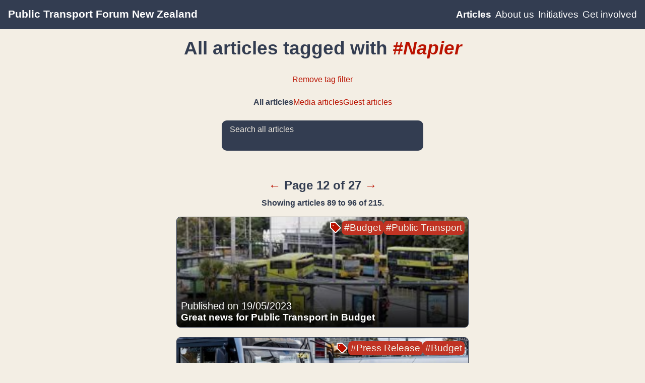

--- FILE ---
content_type: text/html; charset=utf-8
request_url: https://publictransportforum.nz/articles/tag/napier/12/
body_size: 7458
content:
<!DOCTYPE html><html lang="en-NZ" data-astro-cid-xiqzpj5e> <head><meta charset="utf-8"><meta name="viewport" content="width=device-width"><meta name="robots" content="noindex"><title>All articles tagged with #Napier
	(page 12 of 27) | PTF New Zealand</title><!-- Only preload the two fonts used initally --><link rel="preload" as="font" href="/fonts/atkinson-hyperlegible/atkinson-hyperlegible-v7-latin-ext_latin-regular.woff2" type="font/woff2"><link rel="preload" as="font" href="/fonts/manrope/manrope-v11-latin-800.woff2" type="font/woff2"><link rel="icon" type="image/png" href="/train-icon-144.png"><!-- Built with Astro since v0.21.0 🚀 --><meta name="generator" content="Astro v4.16.19"><!-- Built at: 5/01/2026, 11:26:29 am (Time Zone: Pacific/Auckland, Locale: en-NZ) --><meta name="theme-color" content="#333d51"><link rel="canonical" href="https://www.publictransportforum.nz/articles/tag/napier/12/"><meta name="description" content="Great news for Public Transport in Budget, PTUA - press release on Budget, A reality check on our regional transport dreams, Inter-Region Travel Options in New "><meta property="og:title" content="All articles tagged with #Napier
	(page 12 of 27)"><meta property="og:type" content="website"><meta property="og:image" content="https://www.publictransportforum.nz//img/homepage-banner-image.jpg"><meta property="og:url" content="https://www.publictransportforum.nz/articles/tag/napier/12/"><meta property="og:image:alt" content="Banner image"><meta property="og:description" content="Great news for Public Transport in Budget, PTUA - press release on Budget, A reality check on our regional transport dreams, Inter-Region Travel Options in New Zealand, Why won't we invest in the rail services we need?, Just how hopeless is KiwiRail?, Passenger rail is ripe for revival, Fijian bus operators worried as drivers leave for New Zealand"><meta property="og:locale" content="en_NZ"><meta property="og:siteName" content="Public Transport Forum New Zealand"><meta property="article:section" content="Public transport"><meta property="article:publishedTime" content="2026-01-04T22:26:59Z"><meta property="article:tag" content="public transport"><meta property="article:tag" content="transport"><meta property="article:tag" content="NZ"><meta property="article:tag" content="New Zealand"><meta property="article:tag" content="trains"><meta property="article:tag" content="buses"><meta name="twitter:card" content="summary"><!-- RSS Feed auto-discovery tags --><link rel="alternate" type="application/rss+xml" title="Public Transport Forum New Zealand" href="https://www.publictransportforum.nz/feeds/articles.rss.2.0.xml"><link rel="alternate" type="application/atom+xml" title="Public Transport Forum New Zealand" href="https://www.publictransportforum.nz/feeds/articles.atom.1.0.xml"><link rel="alternate" type="application/json" title="Public Transport Forum New Zealand" href="https://www.publictransportforum.nz/feeds/articles.json-feed.1.0.json"><style>.pagination[data-astro-cid-6odiemlo]{align-items:center;display:flex;flex-direction:column;width:100%}.pagination[data-astro-cid-6odiemlo]>[data-astro-cid-6odiemlo]{color:var(--heading-text-colour);font-family:var(--heading-font);font-size:18pt;font-weight:700;line-height:1.4}.pagination[data-astro-cid-6odiemlo]>.article-count[data-astro-cid-6odiemlo]{font-size:12pt;margin-top:var(--spacing);text-align:center}.controls .pagination-link{font-weight:400}@media print{.controls .pagination-link{display:none}}#search-wrapper[data-astro-cid-xuouire3]{height:80px;position:relative;z-index:2;--expanded-width:min(100%,623px);width:var(--expanded-width)}#search[data-astro-cid-xuouire3]{background-color:var(--floating-surface-background-colour);border-radius:10px;color:var(--floating-surface-text-colour);height:auto;left:50%;max-width:var(--expanded-width);position:relative;transform:translate(-50%);width:min(100%,400px);--gap:calc(var(--spacing)*2);box-shadow:0;display:flex;flex-direction:column;overflow:hidden}#search[data-astro-cid-xuouire3]:focus-within{box-shadow:0 2px 14px #000000bf;width:var(--expanded-width)}#results-status-text[data-astro-cid-xuouire3],#search-bar[data-astro-cid-xuouire3] label[data-astro-cid-xuouire3],#search[data-astro-cid-xuouire3]{user-select:none}#search-bar[data-astro-cid-xuouire3]{display:flex}#search-bar[data-astro-cid-xuouire3] label[data-astro-cid-xuouire3]{color:var(--floating-surface-secondary-text-colour);font-size:medium;left:var(--gap);position:absolute;top:var(--spacing);z-index:1}#search-bar-input[data-astro-cid-xuouire3]{background-color:transparent;color:var(--floating-surface-text-colour);font-size:x-large;height:100%;outline:none;padding:calc(var(--gap)/2);padding-left:var(--gap);padding-top:calc(var(--gap)*1.5);width:100%}#search-bar[data-astro-cid-xuouire3]:focus-within #search-bar-input[data-astro-cid-xuouire3]{padding:var(--gap);padding-top:calc(var(--gap)*2)}#search-bar-submit[data-astro-cid-xuouire3]{aspect-ratio:1/1;display:block;height:100%}#search-results[data-astro-cid-xuouire3]{border-top:1px solid var(--floating-surface-text-colour);display:none;height:0;padding:var(--gap);width:100%}#search[data-astro-cid-xuouire3]:focus-within #search-results[data-astro-cid-xuouire3]{display:block;height:auto;max-height:65vh;overflow-y:auto}#search-results mark{background-color:var(--floating-surface-highlight-text-colour);color:var(--not-black);text-decoration-color:var(--not-black)}.search-result{color:var(--floating-surface-text-colour);display:flex;flex-direction:column;text-decoration:none}.search-result-title{font-weight:700}@media print{#search[data-astro-cid-xuouire3]{display:none}}@media (prefers-reduced-motion:no-preference){#search-bar[data-astro-cid-xuouire3],#search-results[data-astro-cid-xuouire3],#search[data-astro-cid-xuouire3]{transition-duration:.25s}}.article-list[data-astro-cid-v3nvcy7o]{--flow-space:1em;display:flex;flex-direction:column;list-style-type:none}.articles-list-wrapper-actually-center-it{align-items:center;display:flex;flex-direction:column}.header[data-astro-cid-v3nvcy7o]{line-height:32pt;margin-top:var(--spacing);text-align:center}.weird-width-stuff[data-astro-cid-v3nvcy7o]{max-width:calc(var(--spacing)*80)}.tag-text[data-astro-cid-v3nvcy7o]{color:var(--button-colour);font-style:italic}.article-filters[data-astro-cid-v3nvcy7o]{display:flex;flex-wrap:wrap;gap:var(--flow-space);justify-content:center;line-height:6pt;width:100%}.article-filters>.current{color:var(--heading-text-colour);font-weight:700}.article-list>li{width:100%}@media print{.article-filters[data-astro-cid-v3nvcy7o],.clear-filter-link[data-astro-cid-v3nvcy7o]{display:none}}
</style>
<link rel="stylesheet" href="/_astro/_page_.0q7dVc7H.css">
<style>.tag-link[data-astro-cid-lpyjduyx]{--tag-link-background:var(--button-text-colour);--tag-link-text:var(--button-colour);--tag-link-border-colour:currentColor;--tag-link-hover-background:var(--tag-link-background);--tag-link-hover-text:var(--tag-link-text);--tag-link-hover-border-colour:var(--tag-link-border-colour);background:var(--tag-link-background);border:1px solid var(--tag-link-border-colour);border-radius:var(--spacing);color:var(--tag-link-text);padding:calc(var(--spacing)/4);padding-left:calc(var(--spacing)/2);padding-right:calc(var(--spacing)/2);text-decoration:none}.tag-link[data-astro-cid-lpyjduyx].filled{--tag-link-background:var(--lighter-button-colour);--tag-link-text:var(--lighter-button-colour-text);--tag-link-border-colour:transparent;--tag-link-hover-background:var(--tag-link-background);--tag-link-hover-text:var(--tag-link-text);--tag-link-hover-border-colour:var(--tag-link-border-colour)}.tag-link[data-astro-cid-lpyjduyx]:hover{background-color:var(--tag-link-hover-background);border-color:var(--tag-link-hover-border-colour);color:var(--tag-link-hover-text);text-decoration:underline}.wrapper[data-astro-cid-5iq47twj]{display:flex;gap:var(--spacing);width:100%}.wrapper[data-astro-cid-5iq47twj].center{align-items:center;justify-content:center}.wrapper[data-astro-cid-5iq47twj].big{flex-direction:column}.tag-icon[data-astro-cid-5iq47twj],.tag-text[data-astro-cid-5iq47twj]{color:var(--button-colour)}.tags[data-astro-cid-5iq47twj]{display:flex;flex-wrap:wrap;gap:var(--spacing)}.center[data-astro-cid-5iq47twj] .tags[data-astro-cid-5iq47twj]{justify-content:center}.heading[data-astro-cid-5iq47twj]{font-size:var(--h5-font-size);font-weight:700}@media print{.wrapper[data-astro-cid-5iq47twj]{display:none}}
.article-card-wrapper[data-astro-cid-f26jqzk4]{background:transparent;height:calc(var(--spacing-unit)*4);list-style-type:none;max-width:calc(var(--spacing)*80);position:relative;width:100%}.article-card-content[data-astro-cid-f26jqzk4]{background-image:linear-gradient(0deg,#000000e6,#0000 85%);border:1px solid var(--heading-text-colour);border-radius:var(--spacing);color:var(--heading-text-colour);display:flex;flex-direction:column;height:220px;overflow:hidden;position:relative;text-decoration:none}.article-card-content[data-astro-cid-f26jqzk4]:hover{text-decoration:none}.article-card-content[data-astro-cid-f26jqzk4]:focus{border-style:dashed}.article-card-content[data-astro-cid-f26jqzk4]:focus,.article-card-content[data-astro-cid-f26jqzk4]:hover{border-color:var(--link-colour)}.article-card-content[data-astro-cid-f26jqzk4]:focus .external-domain[data-astro-cid-f26jqzk4],.article-card-content[data-astro-cid-f26jqzk4]:hover .external-domain[data-astro-cid-f26jqzk4]{text-decoration:underline}.tags[data-astro-cid-f26jqzk4]{align-items:center;gap:var(--spacing);position:absolute;right:var(--spacing);top:var(--spacing)}.info[data-astro-cid-f26jqzk4],.tags[data-astro-cid-f26jqzk4]{display:flex}.info[data-astro-cid-f26jqzk4]{--flow-space:var(--spacing);color:var(--white);flex:3;flex-direction:column;padding:var(--spacing)}.title-text[data-astro-cid-f26jqzk4]{font-family:var(--heading-font);font-weight:800}.article-card-content[data-astro-cid-f26jqzk4]:hover .title-text[data-astro-cid-f26jqzk4]{text-decoration:underline}.meta[data-astro-cid-f26jqzk4]{align-items:center;display:flex}.thumbnail[data-astro-cid-f26jqzk4]{height:100%;left:0;object-fit:cover;position:absolute;top:0;width:100%;z-index:-1}.info[data-astro-cid-f26jqzk4]{flex-direction:column-reverse}.meta[data-astro-cid-f26jqzk4]{font-size:var(--normal-text)}.external-domain[data-astro-cid-f26jqzk4],.external-icon{margin-left:var(--spacing)}@media (max-width:600px){.external-domain[data-astro-cid-f26jqzk4],.tags[data-astro-cid-f26jqzk4]{display:none}}@media print{.article-card-wrapper[data-astro-cid-f26jqzk4]{border:0;border-radius:0;overflow:initial}.info[data-astro-cid-f26jqzk4]{padding-top:0}.meta[data-astro-cid-f26jqzk4] em[data-astro-cid-f26jqzk4]{font-style:normal}}
</style><script type="module">const n=document.getElementById("search-bar"),r=document.getElementById("search-results-list"),t=document.getElementById("results-status-text");let i=[];n.addEventListener("submit",async l=>{l.preventDefault();const c=new FormData(n).get("q").toString().trim();if(!window.pagefind){console.info("Submitetd before pagefind loaded!"),t.innerText="Search is still loading... please wait";return}t.innerText="Loading...",r.innerHTML="";const d=(await window.pagefind.search(c)).results;t.innerText="",i=d.map(async a=>{const e=await a.data();if(!a)return;const s=document.createElement("ul");return s.innerHTML=`<a href="${e.url}" class="search-result">
				<span class="search-result-title">${e.meta.title}</span>
				<span class="search-result-excerpt">${e.excerpt}</span>
			</a>`,r.appendChild(s),[e,s]})});n.addEventListener("blur",()=>{i.length==0&&(t.innerText="Type something and press enter to search.")},!0);
</script>
<script type="module" src="/_astro/page.D2ytOAYA.js"></script></head> <body data-astro-cid-xiqzpj5e> <nav class="header-wrapper" data-astro-cid-5knycien style="--short-title-text: &#34;PTF New Zealand&#34;;"> <a class="link-to-homepage" href="/" data-astro-cid-5knycien style="--short-title-text: &#34;PTF New Zealand&#34;;"><span class="link-to-homepage-text" data-astro-cid-5knycien style="--short-title-text: &#34;PTF New Zealand&#34;;">Public Transport Forum New Zealand</span> </a> <div class="nav-items" data-astro-cid-5knycien style="--short-title-text: &#34;PTF New Zealand&#34;;"> <a href="/articles" class="navbar-link current-page" data-astro-cid-5knycien style="--short-title-text: &#34;PTF New Zealand&#34;;"> Articles </a><a href="/about" class="navbar-link" data-astro-cid-5knycien style="--short-title-text: &#34;PTF New Zealand&#34;;"> About us </a><a href="/initiatives" class="navbar-link" data-astro-cid-5knycien style="--short-title-text: &#34;PTF New Zealand&#34;;"> Initiatives </a><a href="/get-involved" class="navbar-link" data-astro-cid-5knycien style="--short-title-text: &#34;PTF New Zealand&#34;;"> Get involved </a> </div> </nav>  <main class="center-content articles-list-wrapper-actually-center-it flow main" id="content" data-astro-cid-xiqzpj5e>  <h1 class="header" data-astro-cid-v3nvcy7o style="--card-width: 623;"> All articles 
tagged with <span class="tag-text" data-astro-cid-v3nvcy7o style="--card-width: 623;">#Napier</span>  </h1> <a href="/articles" class="link clear-filter-link" data-astro-cid-v3nvcy7o style="--card-width: 623;">
Remove tag filter
</a><div class="article-filters" data-astro-cid-v3nvcy7o style="--card-width: 623;"> <span class="current filter-mode" data-astro-cid-v3nvcy7o>All articles</span><a href="/articles/media/tag/napier" class="link  filter-mode" data-astro-cid-v3nvcy7o>Media articles</a><a href="/articles/guest/tag/napier" class="link  filter-mode" data-astro-cid-v3nvcy7o>Guest articles</a> </div> <noscript><p data-astro-cid-xuouire3>
The search bar needs JavaScript enabled to work normally. It'll go to Google
		without JavaScript.
</p></noscript><div id="search-wrapper" data-astro-cid-xuouire3><search id="search" title="Search all articles" data-astro-cid-xuouire3><form id="search-bar" action="https://google.com/search" target="_blank" data-astro-cid-xuouire3><label for="search-bar-input" data-astro-cid-xuouire3>Search all articles</label><input type="search" autocomplete="off" id="search-bar-input" name="q" data-astro-cid-xuouire3><button id="search-bar-submit" type="submit" class="sr-and-tab-only" data-astro-cid-xuouire3>Search</button></form><div id="search-results" data-astro-cid-xuouire3><p id="results-status-text" data-astro-cid-xuouire3>Type something and press enter to search.</p><ul id="search-results-list" data-astro-cid-xuouire3></ul></div></search></div><script>
async function setupPagefind() {
	window.pagefind = await import("/pagefind/pagefind.js").then((pf) => {
		pf.init();
		return pf;
	});
}
setupPagefind();
</script> <div class="pagination" data-astro-cid-6odiemlo> <span class="controls" data-astro-cid-6odiemlo><a href="/articles/tag/napier/11" title="Previous page" aria-description="Link to previous page" class="link pagination-link" data-astro-cid-6odiemlo>
←
</a>
Page 12 of 27 <a href="/articles/tag/napier/13" title="Next page" aria-description="Link to next page" class="link pagination-link" data-astro-cid-6odiemlo>
→
</a> </span> <span class="article-count" data-astro-cid-6odiemlo>
Showing articles  89 to  96 of 215.
</span> </div>  <ul class="article-list flow no-bullets" data-astro-cid-v3nvcy7o style="--card-width: 623;">  <li data-pagefind-ignore class="article-card-wrapper" data-astro-cid-f26jqzk4> <a href="/articles/article/great-news-for-public-transport-in-budget-18-05-2023" class="article-card-content" data-astro-cid-f26jqzk4> <picture data-astro-cid-f26jqzk4> <source srcset="/img/metlink.jpg" type="image/avif"><source srcset="/img/metlink.jpg" type="image/webp"> <img src="/img/metlink.jpg" alt="" class="thumbnail" loading="lazy" data-astro-cid-f26jqzk4 width="623" height="220" decoding="async"> </picture> <div class="info flow" data-astro-cid-f26jqzk4> <div class="title-text" data-astro-cid-f26jqzk4> Great news for Public Transport in Budget </div> <div class="meta" data-astro-cid-f26jqzk4> <span class="published-at" data-astro-cid-f26jqzk4>Published on 19/05/2023</span>  </div> </div> </a><div class="tags" title="Tags" data-astro-cid-f26jqzk4> <svg xmlns="http://www.w3.org/2000/svg" width="24" height="24" viewBox="0 0 24 24" stroke-width="2" stroke-linecap="round" stroke-linejoin="round" class="icon feather feather-tag" title="Tags"> <use href="#icon-feather-tag" fill="var(--button-colour)" stroke="currentColor" style="color: var(--button-colour-text);" data-astro-cid-f26jqzk4></use> </svg> <a href="/articles/tag/budget" class="tag-link filled" data-astro-cid-lpyjduyx>
#Budget </a> <a href="/articles/tag/public-transport" class="tag-link filled" data-astro-cid-lpyjduyx>
#Public Transport </a>  </div> </li> <li data-pagefind-ignore class="article-card-wrapper" data-astro-cid-f26jqzk4> <a href="/articles/article/budget-fails-regional-public-transport-20-05-2023" class="article-card-content" data-astro-cid-f26jqzk4> <picture data-astro-cid-f26jqzk4> <source srcset="/img/akl-metro-a.jpg" type="image/avif"><source srcset="/img/akl-metro-a.jpg" type="image/webp"> <img src="/img/akl-metro-a.jpg" alt="" class="thumbnail" loading="lazy" data-astro-cid-f26jqzk4 width="623" height="220" decoding="async"> </picture> <div class="info flow" data-astro-cid-f26jqzk4> <div class="title-text" data-astro-cid-f26jqzk4> PTUA - press release on Budget </div> <div class="meta" data-astro-cid-f26jqzk4> <span class="published-at" data-astro-cid-f26jqzk4>Published on 19/05/2023</span>  </div> </div> </a><div class="tags" title="Tags" data-astro-cid-f26jqzk4> <svg xmlns="http://www.w3.org/2000/svg" width="24" height="24" viewBox="0 0 24 24" stroke-width="2" stroke-linecap="round" stroke-linejoin="round" class="icon feather feather-tag" title="Tags"> <use href="#icon-feather-tag" fill="var(--button-colour)" stroke="currentColor" style="color: var(--button-colour-text);" data-astro-cid-f26jqzk4></use> </svg> <a href="/articles/tag/press-release" class="tag-link filled" data-astro-cid-lpyjduyx>
#Press Release </a> <a href="/articles/tag/budget" class="tag-link filled" data-astro-cid-lpyjduyx>
#Budget </a>  </div> </li> <li data-pagefind-ignore class="article-card-wrapper" title="Click to view on thespinoff.co.nz" data-astro-cid-f26jqzk4> <a href="https://thespinoff.co.nz/society/15-05-2023/a-reality-check-on-our-regional-transport-dreams" rel="noopener noreferrer" target="_blank" class="article-card-content" data-astro-cid-f26jqzk4> <picture data-astro-cid-f26jqzk4> <source srcset="/img/capital-connection-b.jpg" type="image/avif"><source srcset="/img/capital-connection-b.jpg" type="image/webp"> <img src="/img/capital-connection-b.jpg" alt="" class="thumbnail" loading="lazy" data-astro-cid-f26jqzk4 width="623" height="220" decoding="async"> </picture> <div class="info flow" data-astro-cid-f26jqzk4> <div class="title-text" data-astro-cid-f26jqzk4> A reality check on our regional transport dreams </div> <div class="meta" data-astro-cid-f26jqzk4> <span class="published-at" data-astro-cid-f26jqzk4>Published on 16/05/2023</span>  <span class="external-domain" data-astro-cid-f26jqzk4>at thespinoff.co.nz</span> <span class="external-icon" data-astro-cid-f26jqzk4> <svg xmlns="http://www.w3.org/2000/svg" width="18" height="18" viewBox="0 0 24 24" stroke-width="2" stroke-linecap="round" stroke-linejoin="round" class="icon feather feather-external-link"> <use href="#icon-feather-external-link" fill="none" stroke="currentColor" style="color: var(--white)" data-astro-cid-f26jqzk4></use> </svg> </span>  </div> </div> </a><div class="tags" title="Tags" data-astro-cid-f26jqzk4> <svg xmlns="http://www.w3.org/2000/svg" width="24" height="24" viewBox="0 0 24 24" stroke-width="2" stroke-linecap="round" stroke-linejoin="round" class="icon feather feather-tag" title="Tags"> <use href="#icon-feather-tag" fill="var(--button-colour)" stroke="currentColor" style="color: var(--button-colour-text);" data-astro-cid-f26jqzk4></use> </svg> <a href="/articles/tag/connecting-communities" class="tag-link filled" data-astro-cid-lpyjduyx>
#Connecting Communities </a> <a href="/articles/tag/passenger-transport" class="tag-link filled" data-astro-cid-lpyjduyx>
#Passenger Transport </a>  </div> </li> <li data-pagefind-ignore class="article-card-wrapper" title="Click to view on leadingthecharge.org.nz" data-astro-cid-f26jqzk4> <a href="https://www.leadingthecharge.org.nz/all-news/leading-the-charge-blog/regional-travel-options/" rel="noopener noreferrer" target="_blank" class="article-card-content" data-astro-cid-f26jqzk4> <picture data-astro-cid-f26jqzk4> <source srcset="/img/capital-connection.jpg" type="image/avif"><source srcset="/img/capital-connection.jpg" type="image/webp"> <img src="/img/capital-connection.jpg" alt="" class="thumbnail" loading="lazy" data-astro-cid-f26jqzk4 width="623" height="220" decoding="async"> </picture> <div class="info flow" data-astro-cid-f26jqzk4> <div class="title-text" data-astro-cid-f26jqzk4> Inter-Region Travel Options in New Zealand </div> <div class="meta" data-astro-cid-f26jqzk4> <span class="published-at" data-astro-cid-f26jqzk4>Published on 16/05/2023</span>  <span class="external-domain" data-astro-cid-f26jqzk4>at leadingthecharge.org.nz</span> <span class="external-icon" data-astro-cid-f26jqzk4> <svg xmlns="http://www.w3.org/2000/svg" width="18" height="18" viewBox="0 0 24 24" stroke-width="2" stroke-linecap="round" stroke-linejoin="round" class="icon feather feather-external-link"> <use href="#icon-feather-external-link" fill="none" stroke="currentColor" style="color: var(--white)" data-astro-cid-f26jqzk4></use> </svg> </span>  </div> </div> </a><div class="tags" title="Tags" data-astro-cid-f26jqzk4> <svg xmlns="http://www.w3.org/2000/svg" width="24" height="24" viewBox="0 0 24 24" stroke-width="2" stroke-linecap="round" stroke-linejoin="round" class="icon feather feather-tag" title="Tags"> <use href="#icon-feather-tag" fill="var(--button-colour)" stroke="currentColor" style="color: var(--button-colour-text);" data-astro-cid-f26jqzk4></use> </svg> <a href="/articles/tag/connecting-communities" class="tag-link filled" data-astro-cid-lpyjduyx>
#Connecting Communities </a> <a href="/articles/tag/passenger-transport" class="tag-link filled" data-astro-cid-lpyjduyx>
#Passenger Transport </a>  </div> </li> <li data-pagefind-ignore class="article-card-wrapper" title="Click to view on 1news.co.nz" data-astro-cid-f26jqzk4> <a href="https://www.1news.co.nz/2023/05/04/john-campbell-why-wont-we-invest-in-the-rail-services-we-need/" rel="noopener noreferrer" target="_blank" class="article-card-content" data-astro-cid-f26jqzk4> <picture data-astro-cid-f26jqzk4> <source srcset="/img/northern-explorer.jpg" type="image/avif"><source srcset="/img/northern-explorer.jpg" type="image/webp"> <img src="/img/northern-explorer.jpg" alt="" class="thumbnail" loading="lazy" data-astro-cid-f26jqzk4 width="623" height="220" decoding="async"> </picture> <div class="info flow" data-astro-cid-f26jqzk4> <div class="title-text" data-astro-cid-f26jqzk4> Why won&apos;t we invest in the rail services we need? </div> <div class="meta" data-astro-cid-f26jqzk4> <span class="published-at" data-astro-cid-f26jqzk4>Published on 5/05/2023</span>  <span class="external-domain" data-astro-cid-f26jqzk4>at 1news.co.nz</span> <span class="external-icon" data-astro-cid-f26jqzk4> <svg xmlns="http://www.w3.org/2000/svg" width="18" height="18" viewBox="0 0 24 24" stroke-width="2" stroke-linecap="round" stroke-linejoin="round" class="icon feather feather-external-link"> <use href="#icon-feather-external-link" fill="none" stroke="currentColor" style="color: var(--white)" data-astro-cid-f26jqzk4></use> </svg> </span>  </div> </div> </a><div class="tags" title="Tags" data-astro-cid-f26jqzk4> <svg xmlns="http://www.w3.org/2000/svg" width="24" height="24" viewBox="0 0 24 24" stroke-width="2" stroke-linecap="round" stroke-linejoin="round" class="icon feather feather-tag" title="Tags"> <use href="#icon-feather-tag" fill="var(--button-colour)" stroke="currentColor" style="color: var(--button-colour-text);" data-astro-cid-f26jqzk4></use> </svg> <a href="/articles/tag/connecting-communities" class="tag-link filled" data-astro-cid-lpyjduyx>
#Connecting Communities </a> <a href="/articles/tag/trains" class="tag-link filled" data-astro-cid-lpyjduyx>
#Trains </a>  </div> </li> <li data-pagefind-ignore class="article-card-wrapper" title="Click to view on thespinoff.co.nz" data-astro-cid-f26jqzk4> <a href="https://thespinoff.co.nz/society/04-05-2023/just-how-hopeless-is-kiwirail" rel="noopener noreferrer" target="_blank" class="article-card-content" data-astro-cid-f26jqzk4> <picture data-astro-cid-f26jqzk4> <source srcset="/img/queensland-ngr.jpg" type="image/avif"><source srcset="/img/queensland-ngr.jpg" type="image/webp"> <img src="/img/queensland-ngr.jpg" alt="" class="thumbnail" loading="lazy" data-astro-cid-f26jqzk4 width="623" height="220" decoding="async"> </picture> <div class="info flow" data-astro-cid-f26jqzk4> <div class="title-text" data-astro-cid-f26jqzk4> Just how hopeless is KiwiRail? </div> <div class="meta" data-astro-cid-f26jqzk4> <span class="published-at" data-astro-cid-f26jqzk4>Published on 4/05/2023</span>  <span class="external-domain" data-astro-cid-f26jqzk4>at thespinoff.co.nz</span> <span class="external-icon" data-astro-cid-f26jqzk4> <svg xmlns="http://www.w3.org/2000/svg" width="18" height="18" viewBox="0 0 24 24" stroke-width="2" stroke-linecap="round" stroke-linejoin="round" class="icon feather feather-external-link"> <use href="#icon-feather-external-link" fill="none" stroke="currentColor" style="color: var(--white)" data-astro-cid-f26jqzk4></use> </svg> </span>  </div> </div> </a><div class="tags" title="Tags" data-astro-cid-f26jqzk4> <svg xmlns="http://www.w3.org/2000/svg" width="24" height="24" viewBox="0 0 24 24" stroke-width="2" stroke-linecap="round" stroke-linejoin="round" class="icon feather feather-tag" title="Tags"> <use href="#icon-feather-tag" fill="var(--button-colour)" stroke="currentColor" style="color: var(--button-colour-text);" data-astro-cid-f26jqzk4></use> </svg> <a href="/articles/tag/connecting-communities" class="tag-link filled" data-astro-cid-lpyjduyx>
#Connecting Communities </a> <a href="/articles/tag/trains" class="tag-link filled" data-astro-cid-lpyjduyx>
#Trains </a>  </div> </li> <li data-pagefind-ignore class="article-card-wrapper" title="Click to view on rnz.co.nz" data-astro-cid-f26jqzk4> <a href="https://www.rnz.co.nz/news/national/488995/passenger-rail-ripe-for-revival-we-ve-got-to-get-in-the-queue" rel="noopener noreferrer" target="_blank" class="article-card-content" data-astro-cid-f26jqzk4> <picture data-astro-cid-f26jqzk4> <source srcset="/img/northern-explorer.jpg" type="image/avif"><source srcset="/img/northern-explorer.jpg" type="image/webp"> <img src="/img/northern-explorer.jpg" alt="" class="thumbnail" loading="lazy" data-astro-cid-f26jqzk4 width="623" height="220" decoding="async"> </picture> <div class="info flow" data-astro-cid-f26jqzk4> <div class="title-text" data-astro-cid-f26jqzk4> Passenger rail is ripe for revival </div> <div class="meta" data-astro-cid-f26jqzk4> <span class="published-at" data-astro-cid-f26jqzk4>Published on 30/04/2023</span>  <span class="external-domain" data-astro-cid-f26jqzk4>at rnz.co.nz</span> <span class="external-icon" data-astro-cid-f26jqzk4> <svg xmlns="http://www.w3.org/2000/svg" width="18" height="18" viewBox="0 0 24 24" stroke-width="2" stroke-linecap="round" stroke-linejoin="round" class="icon feather feather-external-link"> <use href="#icon-feather-external-link" fill="none" stroke="currentColor" style="color: var(--white)" data-astro-cid-f26jqzk4></use> </svg> </span>  </div> </div> </a><div class="tags" title="Tags" data-astro-cid-f26jqzk4> <svg xmlns="http://www.w3.org/2000/svg" width="24" height="24" viewBox="0 0 24 24" stroke-width="2" stroke-linecap="round" stroke-linejoin="round" class="icon feather feather-tag" title="Tags"> <use href="#icon-feather-tag" fill="var(--button-colour)" stroke="currentColor" style="color: var(--button-colour-text);" data-astro-cid-f26jqzk4></use> </svg> <a href="/articles/tag/connecting-communities" class="tag-link filled" data-astro-cid-lpyjduyx>
#Connecting Communities </a> <a href="/articles/tag/trains" class="tag-link filled" data-astro-cid-lpyjduyx>
#Trains </a>  </div> </li> <li data-pagefind-ignore class="article-card-wrapper" title="Click to view on stuff.co.nz" data-astro-cid-f26jqzk4> <a href="https://www.stuff.co.nz/pou-tiaki/131754887/fijian-bus-operators-worried-as-drivers-leave-for-new-zealand" rel="noopener noreferrer" target="_blank" class="article-card-content" data-astro-cid-f26jqzk4> <picture data-astro-cid-f26jqzk4> <source srcset="/img/akl-metro.jpg" type="image/avif"><source srcset="/img/akl-metro.jpg" type="image/webp"> <img src="/img/akl-metro.jpg" alt="" class="thumbnail" loading="lazy" data-astro-cid-f26jqzk4 width="623" height="220" decoding="async"> </picture> <div class="info flow" data-astro-cid-f26jqzk4> <div class="title-text" data-astro-cid-f26jqzk4> Fijian bus operators worried as drivers leave for New Zealand </div> <div class="meta" data-astro-cid-f26jqzk4> <span class="published-at" data-astro-cid-f26jqzk4>Published on 15/04/2023</span>  <span class="external-domain" data-astro-cid-f26jqzk4>at stuff.co.nz</span> <span class="external-icon" data-astro-cid-f26jqzk4> <svg xmlns="http://www.w3.org/2000/svg" width="18" height="18" viewBox="0 0 24 24" stroke-width="2" stroke-linecap="round" stroke-linejoin="round" class="icon feather feather-external-link"> <use href="#icon-feather-external-link" fill="none" stroke="currentColor" style="color: var(--white)" data-astro-cid-f26jqzk4></use> </svg> </span>  </div> </div> </a><div class="tags" title="Tags" data-astro-cid-f26jqzk4> <svg xmlns="http://www.w3.org/2000/svg" width="24" height="24" viewBox="0 0 24 24" stroke-width="2" stroke-linecap="round" stroke-linejoin="round" class="icon feather feather-tag" title="Tags"> <use href="#icon-feather-tag" fill="var(--button-colour)" stroke="currentColor" style="color: var(--button-colour-text);" data-astro-cid-f26jqzk4></use> </svg> <a href="/articles/tag/public-transport" class="tag-link filled" data-astro-cid-lpyjduyx>
#Public Transport </a> <a href="/articles/tag/buses" class="tag-link filled" data-astro-cid-lpyjduyx>
#Buses </a>  </div> </li>  </ul> <div class="pagination" data-astro-cid-6odiemlo> <span class="controls" data-astro-cid-6odiemlo><a href="/articles/tag/napier/11" title="Previous page" aria-description="Link to previous page" class="link pagination-link" data-astro-cid-6odiemlo>
←
</a>
Page 12 of 27 <a href="/articles/tag/napier/13" title="Next page" aria-description="Link to next page" class="link pagination-link" data-astro-cid-6odiemlo>
→
</a> </span>  </div>  <div class="weird-width-stuff" data-astro-cid-v3nvcy7o style="--card-width: 623;"> <div data-pagefind-ignore class="wrapper big center" data-astro-cid-5iq47twj> <span class="heading" data-astro-cid-5iq47twj> Change tag filter from  <span class="tag-text" data-astro-cid-5iq47twj>#Napier</span> </span> <div class="tags" data-astro-cid-5iq47twj>  <a href="/articles/tag/ashburton" class="tag-link" data-astro-cid-lpyjduyx>
#Ashburton </a> <a href="/articles/tag/auckland" class="tag-link" data-astro-cid-lpyjduyx>
#Auckland </a> <a href="/articles/tag/bay-of-plenty" class="tag-link" data-astro-cid-lpyjduyx>
#Bay Of Plenty </a> <a href="/articles/tag/blenheim" class="tag-link" data-astro-cid-lpyjduyx>
#Blenheim </a> <a href="/articles/tag/budget" class="tag-link" data-astro-cid-lpyjduyx>
#Budget </a> <a href="/articles/tag/buses" class="tag-link" data-astro-cid-lpyjduyx>
#Buses </a> <a href="/articles/tag/campaigns" class="tag-link" data-astro-cid-lpyjduyx>
#Campaigns </a> <a href="/articles/tag/canterbury" class="tag-link" data-astro-cid-lpyjduyx>
#Canterbury </a> <a href="/articles/tag/cars" class="tag-link" data-astro-cid-lpyjduyx>
#Cars </a> <a href="/articles/tag/cc2030" class="tag-link" data-astro-cid-lpyjduyx>
#Cc2030 </a> <a href="/articles/tag/christchurch" class="tag-link" data-astro-cid-lpyjduyx>
#Christchurch </a> <a href="/articles/tag/cityconnect" class="tag-link" data-astro-cid-lpyjduyx>
#Cityconnect </a> <a href="/articles/tag/climate-change" class="tag-link" data-astro-cid-lpyjduyx>
#Climate Change </a> <a href="/articles/tag/concept-plans" class="tag-link" data-astro-cid-lpyjduyx>
#Concept Plans </a> <a href="/articles/tag/connecting-communities" class="tag-link" data-astro-cid-lpyjduyx>
#Connecting Communities </a> <a href="/articles/tag/dunedin" class="tag-link" data-astro-cid-lpyjduyx>
#Dunedin </a> <a href="/articles/tag/electric-buses" class="tag-link" data-astro-cid-lpyjduyx>
#Electric Buses </a> <a href="/articles/tag/ferries" class="tag-link" data-astro-cid-lpyjduyx>
#Ferries </a> <a href="/articles/tag/fly-less-kiwis" class="tag-link" data-astro-cid-lpyjduyx>
#Fly-less Kiwis </a> <a href="/articles/tag/gisborne" class="tag-link" data-astro-cid-lpyjduyx>
#Gisborne </a> <a href="/articles/tag/greymouth" class="tag-link" data-astro-cid-lpyjduyx>
#Greymouth </a> <a href="/articles/tag/hamilton" class="tag-link" data-astro-cid-lpyjduyx>
#Hamilton </a> <a href="/articles/tag/hastings" class="tag-link" data-astro-cid-lpyjduyx>
#Hastings </a> <a href="/articles/tag/hawkes-bay" class="tag-link" data-astro-cid-lpyjduyx>
#Hawkes Bay </a> <a href="/articles/tag/heritage-trains" class="tag-link" data-astro-cid-lpyjduyx>
#Heritage Trains </a> <a href="/articles/tag/infrastructure" class="tag-link" data-astro-cid-lpyjduyx>
#Infrastructure </a> <a href="/articles/tag/integrated-ticketing" class="tag-link" data-astro-cid-lpyjduyx>
#Integrated Ticketing </a> <a href="/articles/tag/invercargill" class="tag-link" data-astro-cid-lpyjduyx>
#Invercargill </a> <a href="/articles/tag/kaikoura" class="tag-link" data-astro-cid-lpyjduyx>
#Kaikoura </a> <a href="/articles/tag/last-mile" class="tag-link" data-astro-cid-lpyjduyx>
#Last Mile </a> <a href="/articles/tag/lets-reform-rail" class="tag-link" data-astro-cid-lpyjduyx>
#Lets Reform Rail </a> <a href="/articles/tag/levin" class="tag-link" data-astro-cid-lpyjduyx>
#Levin </a> <a href="/articles/tag/light-rail" class="tag-link" data-astro-cid-lpyjduyx>
#Light Rail </a> <a href="/articles/tag/long-distance-buses" class="tag-link" data-astro-cid-lpyjduyx>
#Long Distance Buses </a> <a href="/articles/tag/long-distance-trains" class="tag-link" data-astro-cid-lpyjduyx>
#Long Distance Trains </a> <a href="/articles/tag/manawatu" class="tag-link" data-astro-cid-lpyjduyx>
#Manawatu </a> <a href="/articles/tag/marlborough" class="tag-link" data-astro-cid-lpyjduyx>
#Marlborough </a> <a href="/articles/tag/masterton" class="tag-link" data-astro-cid-lpyjduyx>
#Masterton </a> <a href="/articles/tag/national-park" class="tag-link" data-astro-cid-lpyjduyx>
#National Park </a> <a href="/articles/tag/nelson" class="tag-link" data-astro-cid-lpyjduyx>
#Nelson </a> <a href="/articles/tag/new-plymouth" class="tag-link" data-astro-cid-lpyjduyx>
#New Plymouth </a> <a href="/articles/tag/night-trains" class="tag-link" data-astro-cid-lpyjduyx>
#Night Trains </a> <a href="/articles/tag/northland" class="tag-link" data-astro-cid-lpyjduyx>
#Northland </a> <a href="/articles/tag/nz-rail-coalition" class="tag-link" data-astro-cid-lpyjduyx>
#NZ Rail Coalition </a> <a href="/articles/tag/oamaru" class="tag-link" data-astro-cid-lpyjduyx>
#Oamaru </a> <a href="/articles/tag/ohakune" class="tag-link" data-astro-cid-lpyjduyx>
#Ohakune </a> <a href="/articles/tag/on-demand-buses" class="tag-link" data-astro-cid-lpyjduyx>
#On Demand Buses </a> <a href="/articles/tag/opinions" class="tag-link" data-astro-cid-lpyjduyx>
#Opinions </a> <a href="/articles/tag/otago" class="tag-link" data-astro-cid-lpyjduyx>
#Otago </a> <a href="/articles/tag/otaki" class="tag-link" data-astro-cid-lpyjduyx>
#Otaki </a> <a href="/articles/tag/palmerston-north" class="tag-link" data-astro-cid-lpyjduyx>
#Palmerston North </a> <a href="/articles/tag/parliamentary-inquiry" class="tag-link" data-astro-cid-lpyjduyx>
#Parliamentary Inquiry </a> <a href="/articles/tag/passenger-transport" class="tag-link" data-astro-cid-lpyjduyx>
#Passenger Transport </a> <a href="/articles/tag/picton" class="tag-link" data-astro-cid-lpyjduyx>
#Picton </a> <a href="/articles/tag/press-release" class="tag-link" data-astro-cid-lpyjduyx>
#Press Release </a> <a href="/articles/tag/ptua" class="tag-link" data-astro-cid-lpyjduyx>
#Ptua </a> <a href="/articles/tag/public-transport" class="tag-link" data-astro-cid-lpyjduyx>
#Public Transport </a> <a href="/articles/tag/queenstown" class="tag-link" data-astro-cid-lpyjduyx>
#Queenstown </a> <a href="/articles/tag/recreation" class="tag-link" data-astro-cid-lpyjduyx>
#Recreation </a> <a href="/articles/tag/regional-buses" class="tag-link" data-astro-cid-lpyjduyx>
#Regional Buses </a> <a href="/articles/tag/regional-trains" class="tag-link" data-astro-cid-lpyjduyx>
#Regional Trains </a> <a href="/articles/tag/roads" class="tag-link" data-astro-cid-lpyjduyx>
#Roads </a> <a href="/articles/tag/rotorua" class="tag-link" data-astro-cid-lpyjduyx>
#Rotorua </a> <a href="/articles/tag/save-our-trains" class="tag-link" data-astro-cid-lpyjduyx>
#Save Our Trains </a> <a href="/articles/tag/southland" class="tag-link" data-astro-cid-lpyjduyx>
#Southland </a> <a href="/articles/tag/taihape" class="tag-link" data-astro-cid-lpyjduyx>
#Taihape </a> <a href="/articles/tag/taranaki" class="tag-link" data-astro-cid-lpyjduyx>
#Taranaki </a> <a href="/articles/tag/tasman" class="tag-link" data-astro-cid-lpyjduyx>
#Tasman </a> <a href="/articles/tag/taumarunui" class="tag-link" data-astro-cid-lpyjduyx>
#Taumarunui </a> <a href="/articles/tag/taupo" class="tag-link" data-astro-cid-lpyjduyx>
#Taupo </a> <a href="/articles/tag/tauranga" class="tag-link" data-astro-cid-lpyjduyx>
#Tauranga </a> <a href="/articles/tag/timaru" class="tag-link" data-astro-cid-lpyjduyx>
#Timaru </a> <a href="/articles/tag/tourism" class="tag-link" data-astro-cid-lpyjduyx>
#Tourism </a> <a href="/articles/tag/trac" class="tag-link" data-astro-cid-lpyjduyx>
#Trac </a> <a href="/articles/tag/trains" class="tag-link" data-astro-cid-lpyjduyx>
#Trains </a> <a href="/articles/tag/transport" class="tag-link" data-astro-cid-lpyjduyx>
#Transport </a> <a href="/articles/tag/urban-buses" class="tag-link" data-astro-cid-lpyjduyx>
#Urban Buses </a> <a href="/articles/tag/urban-planning" class="tag-link" data-astro-cid-lpyjduyx>
#Urban Planning </a> <a href="/articles/tag/urban-trains" class="tag-link" data-astro-cid-lpyjduyx>
#Urban Trains </a> <a href="/articles/tag/waikato" class="tag-link" data-astro-cid-lpyjduyx>
#Waikato </a> <a href="/articles/tag/wellington" class="tag-link" data-astro-cid-lpyjduyx>
#Wellington </a> <a href="/articles/tag/west-coast" class="tag-link" data-astro-cid-lpyjduyx>
#West Coast </a> <a href="/articles/tag/whanganui" class="tag-link" data-astro-cid-lpyjduyx>
#Whanganui </a> <a href="/articles/tag/whangarei" class="tag-link" data-astro-cid-lpyjduyx>
#Whangarei </a> <a href="/articles/tag/whats-wrong" class="tag-link" data-astro-cid-lpyjduyx>
#Whats Wrong </a> <a href="/articles/tag/workshop" class="tag-link" data-astro-cid-lpyjduyx>
#Workshop </a>  </div> </div>  </div>  </main> <footer class="footer" data-astro-cid-k2f5zb5c> <section class="contact-info" data-astro-cid-k2f5zb5c> <span class="heading" data-astro-cid-k2f5zb5c>Contact us</span> <div class="footer-links" data-astro-cid-k2f5zb5c> <span class="footer-text" data-astro-cid-k2f5zb5c>
Email:
<a href="/cdn-cgi/l/email-protection#68000d04040728181d0a04010b1c1a09061b18071a1c0e071a1d05460612" class="footer-link" data-astro-cid-k2f5zb5c><span class="__cf_email__" data-cfemail="5038353c3c3f102025323c39332422313e23203f2224363f22253d7e3e2a">[email&#160;protected]</span>
</a> </span> <span class="footer-text" data-astro-cid-k2f5zb5c>Phone:
<a href="tel:+64078463204" class="footer-link" data-astro-cid-k2f5zb5c>(+64) 07 846 3204</a> </span> </div> </section> <div class="footer-links" data-astro-cid-k2f5zb5c> <!-- <a href="/data-gathering" class="footer-text">Our data-gathering practices</a> --> <a href="/feeds" class="footer-text footer-link" data-astro-cid-k2f5zb5c> <svg xmlns="http://www.w3.org/2000/svg" width="18" height="18" viewBox="0 0 24 24" stroke-width="2" stroke-linecap="round" stroke-linejoin="round" class="icon feather feather-rss"> <use href="#icon-feather-rss" fill="none" stroke="currentColor" data-astro-cid-k2f5zb5c></use> </svg>
RSS feeds
</a> <span class="footer-text" data-astro-cid-k2f5zb5c>Website by
<a class="footer-link" href="https://zade.viggers.net" rel="noopener noreferrer" target="_blank" data-astro-cid-k2f5zb5c>Zade Viggers
</a> </span> </div> </footer>    <!-- Icons --> <svg style="display: none;" data-astro-cid-xiqzpj5e> <symbol id="icon-feather-list" data-astro-cid-xiqzpj5e> <line x1="8" y1="6" x2="21" y2="6" data-astro-cid-xiqzpj5e></line><line x1="8" y1="12" x2="21" y2="12" data-astro-cid-xiqzpj5e></line><line x1="8" y1="18" x2="21" y2="18" data-astro-cid-xiqzpj5e></line><line x1="3" y1="6" x2="3.01" y2="6" data-astro-cid-xiqzpj5e></line><line x1="3" y1="12" x2="3.01" y2="12" data-astro-cid-xiqzpj5e></line><line x1="3" y1="18" x2="3.01" y2="18" data-astro-cid-xiqzpj5e></line> </symbol> <symbol id="icon-feather-external-link" data-astro-cid-xiqzpj5e> <path d="M18 13v6a2 2 0 0 1-2 2H5a2 2 0 0 1-2-2V8a2 2 0 0 1 2-2h6" data-astro-cid-xiqzpj5e></path><polyline points="15 3 21 3 21 9" data-astro-cid-xiqzpj5e></polyline><line x1="10" y1="14" x2="21" y2="3" data-astro-cid-xiqzpj5e></line> </symbol> <symbol id="icon-feather-rss" data-astro-cid-xiqzpj5e> <path d="M4 11a9 9 0 0 1 9 9" data-astro-cid-xiqzpj5e></path><path d="M4 4a16 16 0 0 1 16 16" data-astro-cid-xiqzpj5e></path><circle cx="5" cy="19" r="1" data-astro-cid-xiqzpj5e></circle> </symbol> <symbol id="icon-feather-tag" data-astro-cid-xiqzpj5e> <path d="M20.59 13.41l-7.17 7.17a2 2 0 0 1-2.83 0L2 12V2h10l8.59 8.59a2 2 0 0 1 0 2.82z" data-astro-cid-xiqzpj5e></path><line x1="7" y1="7" x2="7.01" y2="7" data-astro-cid-xiqzpj5e></line> </symbol> </svg> <script data-cfasync="false" src="/cdn-cgi/scripts/5c5dd728/cloudflare-static/email-decode.min.js"></script><script>
			// @ts-nocheck
			import("/scripts/netlify-identity-widget.js").then(() => {
				window.netlifyIdentity.on("init", (user) => {
					if (!user) {
						window.netlifyIdentity.on("login", () => {
							document.location.href = "/admin.html";
						});
					}
				});
			});
		</script> <script async data-goatcounter="https://publictransportforum.goatcounter.com/count" src="/scripts/goat-counter.js"></script> <script defer src="https://static.cloudflareinsights.com/beacon.min.js/vcd15cbe7772f49c399c6a5babf22c1241717689176015" integrity="sha512-ZpsOmlRQV6y907TI0dKBHq9Md29nnaEIPlkf84rnaERnq6zvWvPUqr2ft8M1aS28oN72PdrCzSjY4U6VaAw1EQ==" data-cf-beacon='{"version":"2024.11.0","token":"4bbeb56b0cd3451f835226929c8ed82a","r":1,"server_timing":{"name":{"cfCacheStatus":true,"cfEdge":true,"cfExtPri":true,"cfL4":true,"cfOrigin":true,"cfSpeedBrain":true},"location_startswith":null}}' crossorigin="anonymous"></script>
</body> </html> 

--- FILE ---
content_type: text/css; charset=utf-8
request_url: https://publictransportforum.nz/_astro/_page_.0q7dVc7H.css
body_size: 1849
content:
.header-wrapper[data-astro-cid-5knycien]{align-items:baseline;background-color:var(--header-background-colour);color:var(--header-text-colour);display:flex;flex-wrap:wrap;padding:calc(var(--spacing)*2);position:sticky;top:0;z-index:1}.link-to-homepage[data-astro-cid-5knycien]{color:var(--header-text-colour);text-decoration:none!important}.link-to-homepage[data-astro-cid-5knycien]:hover{text-decoration:none}.link-to-homepage[data-astro-cid-5knycien]:before,.link-to-homepage[data-astro-cid-5knycien]>.link-to-homepage-text[data-astro-cid-5knycien]{border-bottom:3px solid transparent;border-top:3px solid transparent;font-family:var(--heading-font);font-size:var(--h5-font-size);font-weight:700;text-decoration:none}.link-to-homepage[data-astro-cid-5knycien]:hover:before,.link-to-homepage[data-astro-cid-5knycien]:hover>.link-to-homepage-text[data-astro-cid-5knycien]{border-bottom-color:currentColor;text-decoration:none}.nav-items[data-astro-cid-5knycien]{display:flex;flex-wrap:wrap;justify-content:center;margin-left:auto}.navbar-link[data-astro-cid-5knycien]{border-bottom:2px solid transparent;border-top:2px solid transparent;color:var(--header-link-colour);font-size:var(--body-font-size);text-decoration:none}.navbar-link[data-astro-cid-5knycien]:hover{border-bottom-color:currentColor;text-decoration:none!important}.navbar-link[data-astro-cid-5knycien].current-page{font-family:var(--heading-font);font-weight:800}.navbar-link[data-astro-cid-5knycien]+.navbar-link[data-astro-cid-5knycien]{margin-left:var(--spacing)}@media (max-width:700px){.header-wrapper[data-astro-cid-5knycien]{padding:0}.link-to-homepage-text[data-astro-cid-5knycien]{height:1px;margin:-1px;overflow:hidden;padding:0;position:absolute;width:1px;clip:rect(0,0,0,0);border-width:0;white-space:nowrap}.link-to-homepage[data-astro-cid-5knycien]:before{content:var(--short-title-text);display:block;font-size:var(--body-font-size)}.header-wrapper[data-astro-cid-5knycien]{align-items:center;flex-direction:column;gap:calc(var(--spacing)/2);justify-content:center;padding:var(--spacing);text-align:center}.nav-items[data-astro-cid-5knycien]{margin-left:0;margin-top:calc(var(--spacing)/2)}.navbar-link[data-astro-cid-5knycien]{font-size:10pt}}@media print{.header-wrapper[data-astro-cid-5knycien]{display:none}}.footer[data-astro-cid-k2f5zb5c]{background-color:var(--footer-background-colour);color:var(--footer-text-colour);display:flex;flex-direction:column;gap:calc(var(--spacing)*2);margin-top:calc(var(--spacing)*4);padding:calc(var(--spacing)*4);z-index:1;--text-size:14pt}.contact-info[data-astro-cid-k2f5zb5c]{gap:var(--spacing)}.heading[data-astro-cid-k2f5zb5c]{color:currentColor;font-size:24pt;font-weight:700}.footer-link[data-astro-cid-k2f5zb5c]{color:var(--footer-link-colour);text-decoration:none}.footer-link[data-astro-cid-k2f5zb5c]:hover{text-decoration:underline}.footer-text[data-astro-cid-k2f5zb5c]{font-size:var(--text-size)}.footer-links[data-astro-cid-k2f5zb5c]>.footer-text[data-astro-cid-k2f5zb5c]+.footer-text[data-astro-cid-k2f5zb5c]{margin-left:calc(var(--spacing)*1.5)}@media screen and (max-width:700px){.footer[data-astro-cid-k2f5zb5c]{align-items:center;padding:calc(var(--spacing)*2);--text-size:12pt}.contact-info[data-astro-cid-k2f5zb5c],.heading[data-astro-cid-k2f5zb5c]{text-align:center}.heading[data-astro-cid-k2f5zb5c]{margin-bottom:var(--spacing)}.footer-links[data-astro-cid-k2f5zb5c]{display:flex;flex-direction:column;gap:calc(var(--spacing)*2);text-align:center}.footer-links[data-astro-cid-k2f5zb5c]>.footer-text[data-astro-cid-k2f5zb5c]+.footer-text[data-astro-cid-k2f5zb5c]{margin-left:0}}@media print{.footer[data-astro-cid-k2f5zb5c]{display:none}}*,:after,:before{border:0;box-sizing:border-box;margin:0;padding:0}@-ms-viewport{width:device-width}:root{--slate:#333d51;--light-slate:#44516b;--not-black:#1c2334;--rust:#ba1200;--lighter-rust:#c03323;--bright-blue:#43e5fe;--blue:#3e92cc;--lighter-blue:#549ed3;--white:#fff;--black:#000;--not-white:#f3eee4;--page-background-colour:var(--not-white);--heading-text-colour:var(--slate);--text-colour:var(--not-black);--link-colour:var(--rust);--header-text-colour:var(--white);--header-link-colour:var(--white);--header-background-colour:var(--slate);--footer-text-colour:var(--white);--footer-link-colour:var(--bright-blue);--footer-background-colour:var(--slate);--banner-text-colour:var(--white);--banner-text-shadow-colour:var(--black);--banner-background-colour:var(--header-background-colour);--button-colour:var(--rust);--button-colour-text:var(--white);--lighter-button-colour:var(--lighter-rust);--lighter-button-colour-text:var(--not-white);--blockquote-line-colour:var(--rust);--floating-surface-text-colour:var(--white);--floating-surface-secondary-text-colour:var(--not-white);--floating-surface-background-colour:var(--slate);--floating-surface-highlight-text-colour:var(--bright-blue);--spacing:8px;--heading-font:"Manrope",sans-serif;--body-font:"Atkinson Hyperlegible",sans-serif;--larger-text:17pt;--normal-text:15pt;--small-text:11pt;--very-small-text:10pt;--h1-font-size:28pt;--h2-font-size:20pt;--h3-font-size:18pt;--h4-font-size:17pt;--h5-font-size:16pt;--h6-font-size:15pt;--body-font-size:14pt}@media screen and (prefers-color-scheme:dark){:root{--page-background-colour:var(--not-black);--heading-text-colour:var(--not-white);--text-colour:var(--white);--link-colour:var(--blue);--button-colour:var(--blue);--lighter-button-colour:var(--lighter-blue);--blockquote-line-colour:var(--blue)}}.sr-and-tab-only,.sr-only{height:1px;left:-10000px;overflow:hidden;position:absolute;top:auto;width:1px}.sr-and-tab-only:focus{height:inherit;left:inherit;overflow:inherit;position:inherit;top:inherit;width:inherit}::selection{background:var(--link-colour);color:var(--page-background-colour)}html{background-color:var(--page-background-colour)}body,html{overflow-x:hidden}.scrollable,html{scroll-behavior:smooth;scroll-padding-top:calc(var(--spacing)*10)}@media (prefers-reduced-motion:reduce){.scrollable,html{scroll-behavior:auto}}body{color:var(--text-colour);font-family:var(--body-font);line-height:1.2;text-rendering:optimizeSpeed}h1,h2,h3,h4,h5,h6{color:var(--heading-text-colour);font-family:var(--heading-font);font-weight:800;line-height:1.4}h1{font-size:var(--h1-font-size)}h2{font-size:var(--h2-font-size)}h3{font-size:var(--h3-font-size)}h4{font-size:var(--h4-font-size)}h5{font-size:var(--h5-font-size)}h6{font-size:var(--h6-font-size)}input,label,li,noscript,p{font-size:var(--body-font-size)}.link,[href]:not([class]){color:var(--link-colour);text-decoration:none}.link:hover,[href]:hover{text-decoration:underline}hr{border-top:1px solid var(--heading-text-colour);width:100%}.flow>*+*{margin-top:var(--flow-space,2em)}.rounded{border-radius:var(--spacing)}li:not(.full-width),p:not(.full-width),ul:not(.full-width){max-width:70ch}h1:not(.full-width){flex:0;max-width:40ch}h2:not(.full-width),h3:not(.full-width),h4:not(.full-width),h5:not(.full-width),h6:not(.full-width){flex:0;max-width:55ch}.subtitle{font-weight:400}ul.list,ul:not([class]){list-style:none}ul.list>*+*,ul:not([class])>*+*{margin-top:calc(var(--spacing)*2)}ul.list>li,ul:not([class])>li{margin-left:calc(var(--spacing)*3);position:relative}ul.list>li:before,ul:not([class^=astro]):not(.no-bullets)>li:before{content:"▷";font-weight:700;left:calc(var(--spacing)*-3);position:absolute;top:0}ul.list>li>strong,ul:not([class])>li>strong{color:var(--heading-text-colour);font-family:var(--heading-font);font-weight:700}.blockquote,blockquote{padding-left:calc(var(--spacing)*2);position:relative}.blockquote:before,blockquote:before{background-color:var(--blockquote-line-colour);border-radius:var(--spacing);content:"";display:block;height:100%;left:calc(var(--spacing)/6*-1);position:absolute;width:var(--spacing)}.center-content{padding-top:var(--spacing);--flow-space:calc(var(--spacing)*4);margin:0 auto;padding-left:1.5rem;padding-right:1.5rem;width:90vw;width:clamp(16rem,90vw,70rem)}.cms-content{letter-spacing:calc(var(--spacing)/16);line-height:calc(var(--spacing)*4);max-width:100vw;text-rendering:optimizeLegibility}.cms-content img{border-radius:var(--spacing)}.cms-content .youtube-video{aspect-ratio:16/9;overflow:auto}.heading-link{display:none;font-weight:400}@media (hover:hover){.heading-link{display:inline;visibility:hidden}.cms-heading:hover .heading-link,.heading-link:focus,.heading-link:hover{visibility:visible}}@media (max-width:700px){:root{--h1-font-size:22pt;--h2-font-size:18pt;--h3-font-size:16pt;--h4-font-size:15pt;--h5-font-size:14pt;--h6-font-size:13pt;--body-font-size:13pt}.scrollable,html{scroll-padding-top:calc(var(--spacing)*16)}body{line-height:1}h1,h2,h3,h4,h5,h6{line-height:1.2}.center-content{--flow-space:calc(var(--spacing)*3);padding-left:var(--spacing);padding-right:var(--spacing);width:95vw}.cms-content{min-width:100%}.cms-content .youtube-video{height:auto;width:100%}}@media print{:root{--page-background-colour:var(--white);--heading-text-colour:var(--black);--text-colour:var(--black);--link-colour:var(--blue);--banner-text-colour:var(--white);--banner-text-shadow-colour:var(--black);--banner-background-colour:var(--white);--spacing:8px;--heading-font:"Signika",sans-serif;--body-font:"Atkinson Hyperlegible",serif;--small-text:10pt;--very-small-text:9pt}body{--flow-space:.8em}}body{display:flex;flex-direction:column;min-height:100vh}.main[data-astro-cid-xiqzpj5e]{flex:1}
